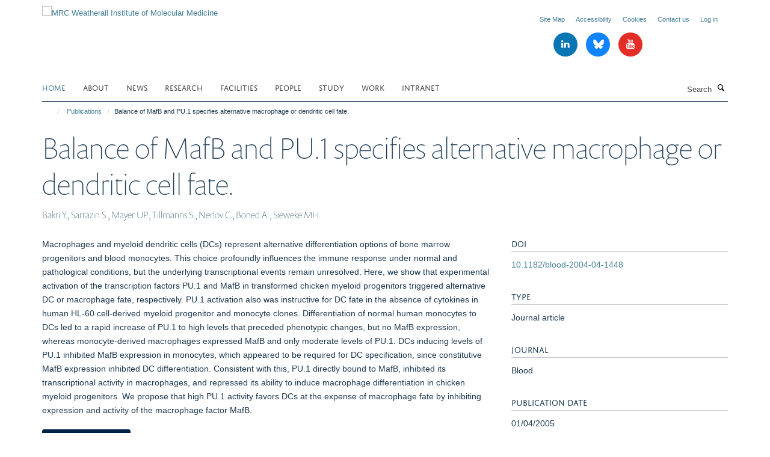

--- FILE ---
content_type: application/x-javascript;charset=utf-8
request_url: https://www.imm.ox.ac.uk/portal_javascripts/Turnkey%20Theme/themebootstrapjspluginsvendorjquery.trunk8-cachekey-c70dce56dba5ed72a3a575d7ca02d76b.js
body_size: 2956
content:

/* Merged Plone Javascript file
 * This file is dynamically assembled from separate parts.
 * Some of these parts have 3rd party licenses or copyright information attached
 * Such information is valid for that section,
 * not for the entire composite file
 * originating files are separated by - filename.js -
 */

/* - ++theme++bootstrap/js/plugins/vendor/jquery.trunk8.js - */
// https://www.imm.ox.ac.uk/portal_javascripts/++theme++bootstrap/js/plugins/vendor/jquery.trunk8.js?original=1
(function($){var methods,utils,SIDES={center:'center',left:'left',right:'right'},WIDTH={auto:'auto'};
function trunk8(element){this.$element=$(element);this.original_text=this.$element.html();this.settings=$.extend({},$.fn.trunk8.defaults)}
trunk8.prototype.updateSettings=function(options){this.settings=$.extend(this.settings,options)};
function stripHTML(html){var tmp=document.createElement("DIV");tmp.innerHTML=html;return tmp.textContent||tmp.innerText}
function getHtmlArr(str){if(stripHTML(str)===str){return str.split(/\s/g)}
var allResults=[],reg=/<([a-z]+)([^<]*)(?:>(.*?(?!<\1>)*)<\/\1>|\s+\/>)(['.?!,]*)|((?:[^<>\s])+['.?!,]*\w?|<br\s?\/?>)/ig,outArr=reg.exec(str),lastI,ind;while(outArr&&lastI!==reg.lastIndex){lastI=reg.lastIndex;if(outArr[5]){allResults.push(outArr[5])} else if(outArr[1]){allResults.push({tag:outArr[1],attribs:outArr[2],content:outArr[3],after:outArr[4]})}
outArr=reg.exec(str)}
for(ind=0;ind<allResults.length;ind++){if(typeof allResults[ind]!=='string'&&allResults[ind].content){allResults[ind].content=getHtmlArr(allResults[ind].content)}}
return allResults}
function rebuildHtmlFromBite(bite,htmlObject,fill){bite=bite.replace(fill,'');var biteHelper=function(contentArr,tagInfo){var retStr='',content,biteContent,biteLength,nextWord,i;for(i=0;i<contentArr.length;i++){content=contentArr[i];biteLength=$.trim(bite).split(' ').length;if($.trim(bite).length){if(typeof content==='string'){if(!/<br\s*\/?>/.test(content)){if(biteLength===1&&$.trim(bite).length<=content.length){content=bite;if(tagInfo==='p'||tagInfo==='div'){content+=fill}
bite=''} else{bite=bite.replace(content,'')}}
retStr+=$.trim(content)+((i===contentArr.length-1||biteLength<=1)?'':' ')} else{biteContent=biteHelper(content.content,content.tag);if(content.after) bite=bite.replace(content.after,'');if(biteContent){if(!content.after) content.after=' ';retStr+='<'+content.tag+content.attribs+'>'+biteContent+'</'+content.tag+'>'+content.after}}}}
return retStr},htmlResults=biteHelper(htmlObject);if(htmlResults.slice(htmlResults.length-fill.length)===fill){htmlResults+=fill}
return htmlResults}
function truncate(){var data=this.data('trunk8'),settings=data.settings,width=settings.width,side=settings.side,fill=settings.fill,parseHTML=settings.parseHTML,line_height=utils.getLineHeight(this) * settings.lines,str=data.original_text,length=str.length,max_bite='',lower,upper,bite_size,bite,text,htmlObject;this.html(str);text=this.text();if(parseHTML&&stripHTML(str)!==str){htmlObject=getHtmlArr(str);str=stripHTML(str);length=str.length}
if(width===WIDTH.auto){if(this.height()<=line_height){return}
lower=0;upper=length-1;while(lower<=upper){bite_size=lower+((upper-lower)>>1);bite=utils.eatStr(str,side,length-bite_size,fill);if(parseHTML&&htmlObject){bite=rebuildHtmlFromBite(bite,htmlObject,fill)}
this.html(bite);if(this.height()>line_height){upper=bite_size-1}
else{lower=bite_size+1;max_bite=(max_bite.length>bite.length)?max_bite:bite}}
this.html('');this.html(max_bite);if(settings.tooltip){this.attr('title',text)}}
else if(!isNaN(width)){bite_size=length-width;bite=utils.eatStr(str,side,bite_size,fill);this.html(bite);if(settings.tooltip){this.attr('title',str)}}
else{$.error('Invalid width "'+width+'".')}}
methods={init: function(options){return this.each(function(){var $this=$(this),data=$this.data('trunk8');if(!data){$this.data('trunk8',(data=new trunk8(this)))}
data.updateSettings(options);truncate.call($this)})},update: function(new_string){return this.each(function(){var $this=$(this);if(new_string){$this.data('trunk8').original_text=new_string}
truncate.call($this)})},revert: function(){return this.each(function(){var text=$(this).data('trunk8').original_text;$(this).html(text)})},getSettings: function(){return $(this.get(0)).data('trunk8').settings}};utils={eatStr: function(str,side,bite_size,fill){var length=str.length,key=utils.eatStr.generateKey.apply(null,arguments),half_length,half_bite_size;if(utils.eatStr.cache[key]){return utils.eatStr.cache[key]}
if((typeof str!=='string')||(length===0)){$.error('Invalid source string "'+str+'".')}
if((bite_size<0)||(bite_size>length)){$.error('Invalid bite size "'+bite_size+'".')}
else if(bite_size===0){return str}
if(typeof(fill+'')!=='string'){$.error('Fill unable to be converted to a string.')}
switch(side){case SIDES.right:return utils.eatStr.cache[key]=$.trim(str.substr(0,length-bite_size))+fill;case SIDES.left:return utils.eatStr.cache[key]=fill+$.trim(str.substr(bite_size));case SIDES.center:return utils.eatStr.cache[key]=$.trim(utils.eatStr(str.substr(0,length-half_length),SIDES.right,bite_size-half_bite_size,''))+fill+$.trim(utils.eatStr(str.substr(length-half_length),SIDES.left,half_bite_size,''));default:$.error('Invalid side "'+side+'".')}},getLineHeight: function(elem){var floats=$(elem).css('float');if(floats!=='none'){$(elem).css('float','none')}
var pos=$(elem).css('position');if(pos==='absolute'){$(elem).css('position','static')}
var html=$(elem).html(),wrapper_id='line-height-test',line_height;$(elem).html('i').wrap('<div id="'+wrapper_id+'" />');line_height=$('#'+wrapper_id).innerHeight();$(elem).html(html).css({'float':floats,'position':pos}).unwrap();return line_height}};utils.eatStr.cache={};utils.eatStr.generateKey=function(){return Array.prototype.join.call(arguments,'')};$.fn.trunk8=function(method){if(methods[method]){return methods[method].apply(this,Array.prototype.slice.call(arguments,1))}
else if(typeof method==='object'||!method){return methods.init.apply(this,arguments)}
else{$.error('Method '+method+' does not exist on jQuery.trunk8')}};$.fn.trunk8.defaults={fill:'&hellip;',lines:1,side:SIDES.right,tooltip:true,width:WIDTH.auto,parseHTML:false}})(jQuery);

/* - ++theme++bootstrap/js/plugins/vendor/bootstrap-hover-dropdown.js - */
// https://www.imm.ox.ac.uk/portal_javascripts/++theme++bootstrap/js/plugins/vendor/bootstrap-hover-dropdown.js?original=1
;(function($,window,undefined){var $allDropdowns=$();$.fn.dropdownHover=function(options){if('ontouchstart' in document) return this;$allDropdowns=$allDropdowns.add(this.parent());return this.each(function(){var $this=$(this),$parent=$this.parent(),defaults={delay:500,hoverDelay:0,instantlyCloseOthers:true},data={delay:$(this).data('delay'),hoverDelay:$(this).data('hover-delay'),instantlyCloseOthers:$(this).data('close-others')},showEvent='show.bs.dropdown',hideEvent='hide.bs.dropdown',settings=$.extend(true,{},defaults,options,data),timeout,timeoutHover;$parent.hover(function(event){if(!$parent.hasClass('open')&&!$this.is(event.target)){return true}
openDropdown(event)}, function(){window.clearTimeout(timeoutHover)
timeout=window.setTimeout(function(){$this.attr('aria-expanded','false');$parent.removeClass('open');$this.trigger(hideEvent)},settings.delay)});$this.hover(function(event){if(!$parent.hasClass('open')&&!$parent.is(event.target)){return true}
openDropdown(event)});$parent.find('.dropdown-submenu').each(function(){var $this=$(this);var subTimeout;$this.hover(function(){window.clearTimeout(subTimeout);$this.children('.dropdown-menu').show();$this.siblings().children('.dropdown-menu').hide()}, function(){var $submenu=$this.children('.dropdown-menu');subTimeout=window.setTimeout(function(){$submenu.hide()},settings.delay)})});
function openDropdown(event){if($this.parents(".navbar").find(".navbar-toggle").is(":visible")){return}
window.clearTimeout(timeout);window.clearTimeout(timeoutHover);timeoutHover=window.setTimeout(function(){$allDropdowns.find(':focus').blur();if(settings.instantlyCloseOthers===true)
$allDropdowns.removeClass('open');window.clearTimeout(timeoutHover);$this.attr('aria-expanded','true');$parent.addClass('open');$this.trigger(showEvent)},settings.hoverDelay)}})};$(document).ready(function(){$('[data-hover="dropdown"]').dropdownHover()})})(jQuery,window);


--- FILE ---
content_type: text/plain
request_url: https://www.google-analytics.com/j/collect?v=1&_v=j102&a=107948341&t=pageview&_s=1&dl=https%3A%2F%2Fwww.imm.ox.ac.uk%2Fpublications%2F324045%3F5c0754a2-f7d9-11f0-8b7c-81f3c01949fe&ul=en-us%40posix&dt=Balance%20of%20MafB%20and%20PU.1%20specifies%20alternative%20macrophage%20or%20dendritic%20cell%20fate.%20%E2%80%94%20MRC%20Weatherall%20Institute%20of%20Molecular%20Medicine&sr=1280x720&vp=1280x720&_u=IEBAAEABAAAAACAAI~&jid=1180561554&gjid=631103691&cid=292643949.1769117339&tid=UA-45836188-1&_gid=227534110.1769117339&_r=1&_slc=1&z=1369475020
body_size: -450
content:
2,cG-4ED5HGJJ6G